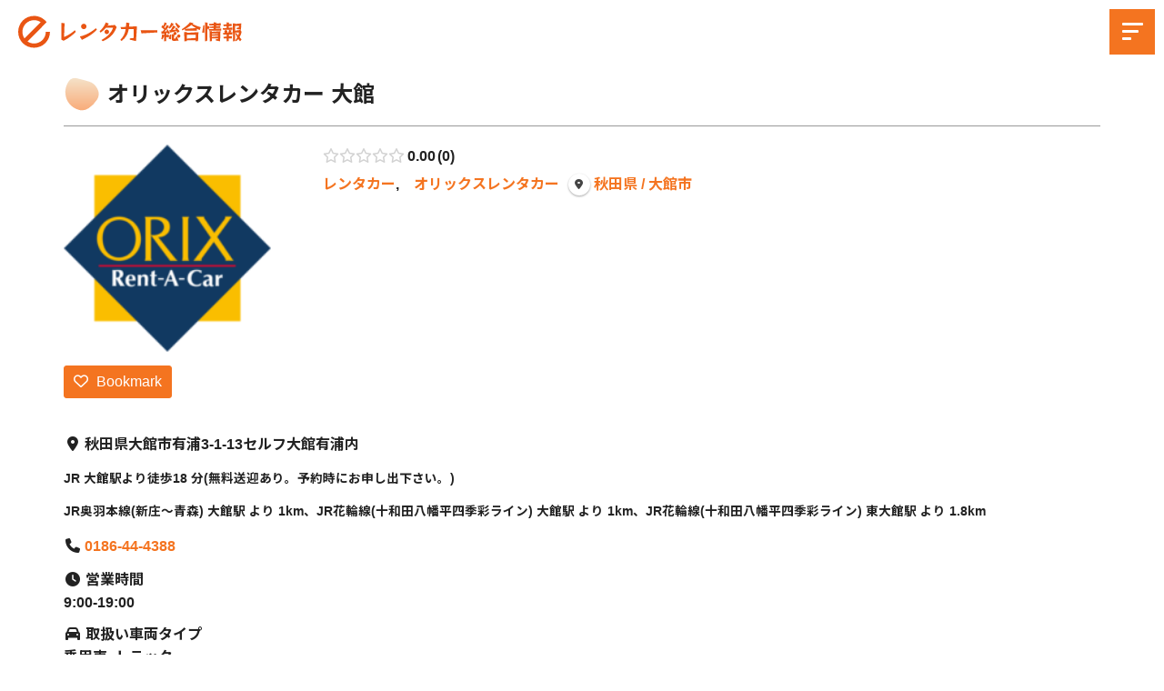

--- FILE ---
content_type: text/html; charset=UTF-8
request_url: https://0123.ne.jp/shops/orac-odate/
body_size: 13443
content:
<!doctype html>
<html lang="ja" prefix="og: http://ogp.me/ns# business: http://ogp.me/ns/business#">
<head>
<meta charset="UTF-8">
<meta name="viewport" content="width=device-width, initial-scale=1">
<meta name="format-detection" content="telephone=no" />
<title>オリックスレンタカー 大館の詳細情報| eレンタカー総合情報
</title>
<meta name="description" content="オリックスレンタカー 大館。レンタカーの格安予約。北海道から沖縄まで目的地の市区町村名や空港、駅名から国内レンタカー各社の店舗やキャンペーンを比較検索できます。トヨタレンタカー、オリックスレンタカー、日産レンタカー、スカイレンタカーなど人気レンタカー会社多数！">
<meta property="og:title" content="オリックスレンタカー 大館の詳細情報| eレンタカー総合情報">
<meta property="og:type" content="website">
<meta property="og:url" content="https://0123.ne.jp/shops/orac-odate/">
<meta property="og:image" content="https://0123.ne.jp/e-wp/wp-content/themes/erac0123/assets/img/ogp.jpg">
<meta property="og:site_name" content="レンタカー割引予約｜eレンタカー総合情報">
<meta property="og:description" content="オリックスレンタカー 大館。レンタカーの格安予約。北海道から沖縄まで目的地の市区町村名や空港、駅名から国内レンタカー各社の店舗やキャンペーンを比較検索できます。トヨタレンタカー、オリックスレンタカー、日産レンタカー、スカイレンタカーなど人気レンタカー会社多数！">
<link rel="shortcut icon" type="image/x-icon" href="https://0123.ne.jp/e-wp/wp-content/themes/erac0123/assets/img/favicon.png">
<link rel="apple-touch-icon" href="https://0123.ne.jp/e-wp/wp-content/themes/erac0123/assets/img/apple-touch-icon.png">
<link rel="icon" type="image/png" href="https://0123.ne.jp/e-wp/wp-content/themes/erac0123/assets/img/android-chrome-192×192.png">
<link rel="stylesheet" href="https://0123.ne.jp/e-wp/wp-content/themes/erac0123/assets/css/style.css?20260119_145018">
<meta name='robots' content='max-image-preview:large' />
<style id='wp-img-auto-sizes-contain-inline-css' type='text/css'>
img:is([sizes=auto i],[sizes^="auto," i]){contain-intrinsic-size:3000px 1500px}
/*# sourceURL=wp-img-auto-sizes-contain-inline-css */
</style>
<link rel='stylesheet' id='drts-fontawesome-css' href='https://0123.ne.jp/e-wp/wp-content/plugins/directories/assets/css/fontawesome.min.css?ver=1.3.105' type='text/css' media='all' />
<link rel='stylesheet' id='drts-system-fontawesome-css' href='https://0123.ne.jp/e-wp/wp-content/plugins/directories/assets/css/system-fontawesome.min.css?ver=1.3.105' type='text/css' media='all' />
<link rel='stylesheet' id='drts-fontawesome-brands-css' href='https://0123.ne.jp/e-wp/wp-content/plugins/directories/assets/css/fontawesome-brands.min.css?ver=1.3.105' type='text/css' media='all' />
<link rel='stylesheet' id='drts-bootstrap-css' href='https://0123.ne.jp/e-wp/wp-content/plugins/directories/assets/css/bootstrap-main.min.css?ver=1.3.105' type='text/css' media='all' />
<link rel='stylesheet' id='drts-css' href='https://0123.ne.jp/e-wp/wp-content/plugins/directories/assets/css/main.min.css?ver=1.3.105' type='text/css' media='all' />
<link rel='stylesheet' id='directories-frontend-css' href='https://0123.ne.jp/e-wp/wp-content/plugins/directories-frontend/assets/css/main.min.css?ver=1.3.105' type='text/css' media='all' />
<link rel='stylesheet' id='directories-pro-css' href='https://0123.ne.jp/e-wp/wp-content/plugins/directories-pro/assets/css/main.min.css?ver=1.3.105' type='text/css' media='all' />
<link rel='stylesheet' id='drts-custom-var-css' href='https://0123.ne.jp/e-wp/wp-content/uploads/drts/style.css?ver=1.3.105' type='text/css' media='all' />
<style id='classic-theme-styles-inline-css' type='text/css'>
/*! This file is auto-generated */
.wp-block-button__link{color:#fff;background-color:#32373c;border-radius:9999px;box-shadow:none;text-decoration:none;padding:calc(.667em + 2px) calc(1.333em + 2px);font-size:1.125em}.wp-block-file__button{background:#32373c;color:#fff;text-decoration:none}
/*# sourceURL=/wp-includes/css/classic-themes.min.css */
</style>
<script type="text/javascript" src="https://0123.ne.jp/e-wp/wp-includes/js/jquery/jquery.min.js?ver=3.7.1" id="jquery-core-js"></script>
<script type="text/javascript" src="https://0123.ne.jp/e-wp/wp-includes/js/jquery/jquery-migrate.min.js?ver=3.4.1" id="jquery-migrate-js"></script>
<script type="text/javascript" src="https://0123.ne.jp/e-wp/wp-content/plugins/directories/assets/vendor/js/popper.min.js?ver=1.3.105" id="drts-popper-js"></script>
<script type="application/ld+json">{"@context":"http:\/\/schema.org","@type":"BreadcrumbList","name":"\u30d1\u30f3\u304f\u305a\u30ea\u30b9\u30c8","itemListElement":[{"@type":"ListItem","position":1,"item":{"name":"HOME","@id":"https:\/\/0123.ne.jp\/"}},{"@type":"ListItem","position":2,"item":{"name":"\u56fd\u5185\u5e97\u8217\u4e00\u89a7 - \u5e97\u8217","@id":""}},{"@type":"ListItem","position":3,"item":{"name":"\u30aa\u30ea\u30c3\u30af\u30b9\u30ec\u30f3\u30bf\u30ab\u30fc \u5927\u9928","@id":"https:\/\/0123.ne.jp\/shops\/orac-odate\/"}}]}</script><script type="application/ld+json">{"@context":"http:\/\/schema.org","@type":"LocalBusiness","description":"","name":"\u30aa\u30ea\u30c3\u30af\u30b9\u30ec\u30f3\u30bf\u30ab\u30fc \u5927\u9928","telephone":"0186-44-4388","address":{"@type":"PostalAddress","addressCountry":"","addressRegion":"\u79cb\u7530\u770c","addressLocality":"\u5927\u9928\u5e02","postalCode":"","streetAddress":"\u5927\u9928\u5e02\u6709\u6d663-1-13"},"geo":{"@type":"GeoCoordinates","latitude":40.28109299999999848296283744275569915771484375,"longitude":140.563481999999993377059581689536571502685546875}}</script>
<meta property="og:site_name" content="eレンタカー総合情報" />
<meta property="og:type" content="business.business" />
<meta property="og:url" content="https://0123.ne.jp/shops/orac-odate/" />
<meta property="og:description" content="" />
<meta property="og:title" content="オリックスレンタカー 大館" />
<meta property="business:contact_data:street_address" content="大館市有浦3-1-13" />
<meta property="business:contact_data:locality" content="" />
<meta property="business:contact_data:region" content="秋田県" />
<meta property="business:contact_data:postal_code" content="" />
<meta property="business:contact_data:country_name" content="" /><script language=JavaScript>
<!--
function OpenNissanRentaCar(){
document.fm.action="https://nissan-rentacar.com/reserve/";
document.fm.target="nwNRT";
document.fm.method="POST";
nwNRT=window.open("","nwNRT","menubar=yes,resizable=yes,scrollbars=yes");
document.fm.submit();
}
//-->
</script>
<style id='global-styles-inline-css' type='text/css'>
:root{--wp--preset--aspect-ratio--square: 1;--wp--preset--aspect-ratio--4-3: 4/3;--wp--preset--aspect-ratio--3-4: 3/4;--wp--preset--aspect-ratio--3-2: 3/2;--wp--preset--aspect-ratio--2-3: 2/3;--wp--preset--aspect-ratio--16-9: 16/9;--wp--preset--aspect-ratio--9-16: 9/16;--wp--preset--color--black: #000000;--wp--preset--color--cyan-bluish-gray: #abb8c3;--wp--preset--color--white: #ffffff;--wp--preset--color--pale-pink: #f78da7;--wp--preset--color--vivid-red: #cf2e2e;--wp--preset--color--luminous-vivid-orange: #ff6900;--wp--preset--color--luminous-vivid-amber: #fcb900;--wp--preset--color--light-green-cyan: #7bdcb5;--wp--preset--color--vivid-green-cyan: #00d084;--wp--preset--color--pale-cyan-blue: #8ed1fc;--wp--preset--color--vivid-cyan-blue: #0693e3;--wp--preset--color--vivid-purple: #9b51e0;--wp--preset--gradient--vivid-cyan-blue-to-vivid-purple: linear-gradient(135deg,rgb(6,147,227) 0%,rgb(155,81,224) 100%);--wp--preset--gradient--light-green-cyan-to-vivid-green-cyan: linear-gradient(135deg,rgb(122,220,180) 0%,rgb(0,208,130) 100%);--wp--preset--gradient--luminous-vivid-amber-to-luminous-vivid-orange: linear-gradient(135deg,rgb(252,185,0) 0%,rgb(255,105,0) 100%);--wp--preset--gradient--luminous-vivid-orange-to-vivid-red: linear-gradient(135deg,rgb(255,105,0) 0%,rgb(207,46,46) 100%);--wp--preset--gradient--very-light-gray-to-cyan-bluish-gray: linear-gradient(135deg,rgb(238,238,238) 0%,rgb(169,184,195) 100%);--wp--preset--gradient--cool-to-warm-spectrum: linear-gradient(135deg,rgb(74,234,220) 0%,rgb(151,120,209) 20%,rgb(207,42,186) 40%,rgb(238,44,130) 60%,rgb(251,105,98) 80%,rgb(254,248,76) 100%);--wp--preset--gradient--blush-light-purple: linear-gradient(135deg,rgb(255,206,236) 0%,rgb(152,150,240) 100%);--wp--preset--gradient--blush-bordeaux: linear-gradient(135deg,rgb(254,205,165) 0%,rgb(254,45,45) 50%,rgb(107,0,62) 100%);--wp--preset--gradient--luminous-dusk: linear-gradient(135deg,rgb(255,203,112) 0%,rgb(199,81,192) 50%,rgb(65,88,208) 100%);--wp--preset--gradient--pale-ocean: linear-gradient(135deg,rgb(255,245,203) 0%,rgb(182,227,212) 50%,rgb(51,167,181) 100%);--wp--preset--gradient--electric-grass: linear-gradient(135deg,rgb(202,248,128) 0%,rgb(113,206,126) 100%);--wp--preset--gradient--midnight: linear-gradient(135deg,rgb(2,3,129) 0%,rgb(40,116,252) 100%);--wp--preset--font-size--small: 13px;--wp--preset--font-size--medium: 20px;--wp--preset--font-size--large: 36px;--wp--preset--font-size--x-large: 42px;--wp--preset--font-size--sm: 14px;--wp--preset--font-size--lg: 20px;--wp--preset--spacing--20: 0.44rem;--wp--preset--spacing--30: 0.67rem;--wp--preset--spacing--40: 1rem;--wp--preset--spacing--50: 1.5rem;--wp--preset--spacing--60: 2.25rem;--wp--preset--spacing--70: 3.38rem;--wp--preset--spacing--80: 5.06rem;--wp--preset--shadow--natural: 6px 6px 9px rgba(0, 0, 0, 0.2);--wp--preset--shadow--deep: 12px 12px 50px rgba(0, 0, 0, 0.4);--wp--preset--shadow--sharp: 6px 6px 0px rgba(0, 0, 0, 0.2);--wp--preset--shadow--outlined: 6px 6px 0px -3px rgb(255, 255, 255), 6px 6px rgb(0, 0, 0);--wp--preset--shadow--crisp: 6px 6px 0px rgb(0, 0, 0);}:where(.is-layout-flex){gap: 0.5em;}:where(.is-layout-grid){gap: 0.5em;}body .is-layout-flex{display: flex;}.is-layout-flex{flex-wrap: wrap;align-items: center;}.is-layout-flex > :is(*, div){margin: 0;}body .is-layout-grid{display: grid;}.is-layout-grid > :is(*, div){margin: 0;}:where(.wp-block-columns.is-layout-flex){gap: 2em;}:where(.wp-block-columns.is-layout-grid){gap: 2em;}:where(.wp-block-post-template.is-layout-flex){gap: 1.25em;}:where(.wp-block-post-template.is-layout-grid){gap: 1.25em;}.has-black-color{color: var(--wp--preset--color--black) !important;}.has-cyan-bluish-gray-color{color: var(--wp--preset--color--cyan-bluish-gray) !important;}.has-white-color{color: var(--wp--preset--color--white) !important;}.has-pale-pink-color{color: var(--wp--preset--color--pale-pink) !important;}.has-vivid-red-color{color: var(--wp--preset--color--vivid-red) !important;}.has-luminous-vivid-orange-color{color: var(--wp--preset--color--luminous-vivid-orange) !important;}.has-luminous-vivid-amber-color{color: var(--wp--preset--color--luminous-vivid-amber) !important;}.has-light-green-cyan-color{color: var(--wp--preset--color--light-green-cyan) !important;}.has-vivid-green-cyan-color{color: var(--wp--preset--color--vivid-green-cyan) !important;}.has-pale-cyan-blue-color{color: var(--wp--preset--color--pale-cyan-blue) !important;}.has-vivid-cyan-blue-color{color: var(--wp--preset--color--vivid-cyan-blue) !important;}.has-vivid-purple-color{color: var(--wp--preset--color--vivid-purple) !important;}.has-black-background-color{background-color: var(--wp--preset--color--black) !important;}.has-cyan-bluish-gray-background-color{background-color: var(--wp--preset--color--cyan-bluish-gray) !important;}.has-white-background-color{background-color: var(--wp--preset--color--white) !important;}.has-pale-pink-background-color{background-color: var(--wp--preset--color--pale-pink) !important;}.has-vivid-red-background-color{background-color: var(--wp--preset--color--vivid-red) !important;}.has-luminous-vivid-orange-background-color{background-color: var(--wp--preset--color--luminous-vivid-orange) !important;}.has-luminous-vivid-amber-background-color{background-color: var(--wp--preset--color--luminous-vivid-amber) !important;}.has-light-green-cyan-background-color{background-color: var(--wp--preset--color--light-green-cyan) !important;}.has-vivid-green-cyan-background-color{background-color: var(--wp--preset--color--vivid-green-cyan) !important;}.has-pale-cyan-blue-background-color{background-color: var(--wp--preset--color--pale-cyan-blue) !important;}.has-vivid-cyan-blue-background-color{background-color: var(--wp--preset--color--vivid-cyan-blue) !important;}.has-vivid-purple-background-color{background-color: var(--wp--preset--color--vivid-purple) !important;}.has-black-border-color{border-color: var(--wp--preset--color--black) !important;}.has-cyan-bluish-gray-border-color{border-color: var(--wp--preset--color--cyan-bluish-gray) !important;}.has-white-border-color{border-color: var(--wp--preset--color--white) !important;}.has-pale-pink-border-color{border-color: var(--wp--preset--color--pale-pink) !important;}.has-vivid-red-border-color{border-color: var(--wp--preset--color--vivid-red) !important;}.has-luminous-vivid-orange-border-color{border-color: var(--wp--preset--color--luminous-vivid-orange) !important;}.has-luminous-vivid-amber-border-color{border-color: var(--wp--preset--color--luminous-vivid-amber) !important;}.has-light-green-cyan-border-color{border-color: var(--wp--preset--color--light-green-cyan) !important;}.has-vivid-green-cyan-border-color{border-color: var(--wp--preset--color--vivid-green-cyan) !important;}.has-pale-cyan-blue-border-color{border-color: var(--wp--preset--color--pale-cyan-blue) !important;}.has-vivid-cyan-blue-border-color{border-color: var(--wp--preset--color--vivid-cyan-blue) !important;}.has-vivid-purple-border-color{border-color: var(--wp--preset--color--vivid-purple) !important;}.has-vivid-cyan-blue-to-vivid-purple-gradient-background{background: var(--wp--preset--gradient--vivid-cyan-blue-to-vivid-purple) !important;}.has-light-green-cyan-to-vivid-green-cyan-gradient-background{background: var(--wp--preset--gradient--light-green-cyan-to-vivid-green-cyan) !important;}.has-luminous-vivid-amber-to-luminous-vivid-orange-gradient-background{background: var(--wp--preset--gradient--luminous-vivid-amber-to-luminous-vivid-orange) !important;}.has-luminous-vivid-orange-to-vivid-red-gradient-background{background: var(--wp--preset--gradient--luminous-vivid-orange-to-vivid-red) !important;}.has-very-light-gray-to-cyan-bluish-gray-gradient-background{background: var(--wp--preset--gradient--very-light-gray-to-cyan-bluish-gray) !important;}.has-cool-to-warm-spectrum-gradient-background{background: var(--wp--preset--gradient--cool-to-warm-spectrum) !important;}.has-blush-light-purple-gradient-background{background: var(--wp--preset--gradient--blush-light-purple) !important;}.has-blush-bordeaux-gradient-background{background: var(--wp--preset--gradient--blush-bordeaux) !important;}.has-luminous-dusk-gradient-background{background: var(--wp--preset--gradient--luminous-dusk) !important;}.has-pale-ocean-gradient-background{background: var(--wp--preset--gradient--pale-ocean) !important;}.has-electric-grass-gradient-background{background: var(--wp--preset--gradient--electric-grass) !important;}.has-midnight-gradient-background{background: var(--wp--preset--gradient--midnight) !important;}.has-small-font-size{font-size: var(--wp--preset--font-size--small) !important;}.has-medium-font-size{font-size: var(--wp--preset--font-size--medium) !important;}.has-large-font-size{font-size: var(--wp--preset--font-size--large) !important;}.has-x-large-font-size{font-size: var(--wp--preset--font-size--x-large) !important;}
/*# sourceURL=global-styles-inline-css */
</style>
</head>
<!-- Google tag (gtag.js) -->
<script async src="https://www.googletagmanager.com/gtag/js?id=G-MX2LVH8VJV"></script>
<script>
  window.dataLayer = window.dataLayer || [];
  function gtag(){dataLayer.push(arguments);}
  gtag('js', new Date());

  gtag('config', 'G-MX2LVH8VJV');
</script>
<body class="wp-singular shops_dir_ltg-template-default single single-shops_dir_ltg postid-465 wp-theme-erac0123 drts-entity drts-entity-post drts-view-viewentity page-template">
<form name=fm method=post style="margin:0; padding:0;">
<input type=hidden value=500 name=aid>
<input type=hidden value=ERENT name=_SITE_ID></form>
<header id="header">
  <h1 class="header-logo"> <a href="/">
      <img src="https://0123.ne.jp/e-wp/wp-content/themes/erac0123/assets/img/logo.svg" alt="レンタカー割引予約 | eレンタカー総合情報" class="logo-mark">
    </a> </h1>
  <div class="openbtn ">
    <span></span><span></span><span></span>
  </div>
  <nav id="g-nav" class="g-nav-cl">
    <div id="g-nav-list">
      <div class="g-nav-list-inner">
				<div class="search-form">
				<div id="drts-platform-render-696e44aa14afd-2" class="drts drts-main">
<form id="drts-form-5ee0c64e8118b8a20e8c4fddf8a0adb8" method="post" action="https://0123.ne.jp/directory-shops/search/" class="drts-form drts-search-search drts-search-form drts-search-form-responsive" style="" data-allow-enter-submit="true" novalidate="novalidate" data-form-name="search_search">
<div class="drts-row drts-gutter-none">
<div class="drts-search-form-field drts-search-form-field-keyword drts-col-md">
<div class="drts-form-wrap" style="" id="drts-form-5ee0c64e8118b8a20e8c4fddf8a0adb8-search-keyword" data-suggest-post="false" data-suggest-post-url="https://0123.ne.jp/_drts/entity/directory__listing/query/shops_dir_ltg/?_type_=json&amp;no_url=1&amp;num=5&amp;query=QUERY&amp;v=1.3.105-2026-04-1" data-suggest-post-icon="fas fa-file-alt" data-suggest-min-length="1" data-suggest-post-prefetch-url="https://0123.ne.jp/_drts/entity/directory__listing/query/shops_dir_ltg/?_type_=json&amp;no_url=1&amp;num=100&amp;v=1.3.105-2026-04-1" data-suggest-taxonomy-directory_tag-url="https://0123.ne.jp/_drts/entity/directory_tag/taxonomy_terms/shops_dir_tag/?_type_=json&amp;all_count_only=1&amp;hide_empty=1&amp;no_depth=1&amp;no_url=0&amp;v=1.3.105-2026-04-1" data-suggest-taxonomy-top-directory_tag-url="https://0123.ne.jp/_drts/entity/directory_tag/taxonomy_terms/shops_dir_tag/?_type_=json&amp;all_count_only=1&amp;depth=1&amp;hide_empty=1&amp;no_depth=1&amp;no_url=0&amp;v=1.3.105-2026-04-1" data-suggest-taxonomy-directory_tag-header="Station" data-suggest-taxonomy-directory_tag-icon="fas fa-tag" data-suggest-taxonomy-directory_tag-num="3" data-suggest-taxonomy-directory_tag-parents="false" data-suggest-taxonomy-directory_custom_tax_airport-url="https://0123.ne.jp/_drts/entity/directory_custom_tax_airport/taxonomy_terms/shops_dct_airport/?_type_=json&amp;all_count_only=1&amp;hide_empty=1&amp;no_depth=1&amp;no_url=0&amp;v=1.3.105-2026-04-1" data-suggest-taxonomy-top-directory_custom_tax_airport-url="https://0123.ne.jp/_drts/entity/directory_custom_tax_airport/taxonomy_terms/shops_dct_airport/?_type_=json&amp;all_count_only=1&amp;depth=1&amp;hide_empty=1&amp;no_depth=1&amp;no_url=0&amp;v=1.3.105-2026-04-1" data-suggest-taxonomy-directory_custom_tax_airport-header="airport" data-suggest-taxonomy-directory_custom_tax_airport-icon="fas fa-plane-departure" data-suggest-taxonomy-directory_custom_tax_airport-num="3" data-suggest-taxonomy-directory_custom_tax_airport-parents="false" data-suggest-taxonomy-location_location-url="https://0123.ne.jp/_drts/entity/location_location/taxonomy_terms/shops_loc_loc/?_type_=json&amp;all_count_only=1&amp;depth=1&amp;hide_empty=1&amp;no_depth=1&amp;no_url=0&amp;v=1.3.105-2026-04-1" data-suggest-taxonomy-top-location_location-url="https://0123.ne.jp/_drts/entity/location_location/taxonomy_terms/shops_loc_loc/?_type_=json&amp;all_count_only=1&amp;depth=1&amp;hide_empty=1&amp;no_depth=1&amp;no_url=0&amp;v=1.3.105-2026-04-1" data-suggest-taxonomy-location_location-header="Location" data-suggest-taxonomy-location_location-icon="fas fa-map-marker-alt" data-suggest-taxonomy-location_location-num="3" data-suggest-taxonomy-location_location-parents="true" data-suggest-taxonomy="directory_tag,directory_custom_tax_airport,location_location">
<div class="drts-form-field drts-form-type-textfield" style="" data-form-field-name="search_keyword[text]" data-clear-placeholder="1">
    
    <div class="drts-form-field-main">
        
        <label for="drts-form-5ee0c64e8118b8a20e8c4fddf8a0adb8-search-keyword-text" class="fas fa-search"></label>
<input name="search_keyword[text]" type="text" value="" class="drts-bs-form-control drts-search-keyword-text drts-form-type-textfield-with-clear" autocomplete="off" id="drts-form-5ee0c64e8118b8a20e8c4fddf8a0adb8-search-keyword-text" maxlength="255" placeholder="市区町村名や空港、駅名など" />
<i class="drts-clear fas fa-times-circle"></i>
        <div class="drts-bs-form-text drts-form-error drts-bs-text-danger"></div>
        
    </div>
</div>
</div>
</div>
<div class="drts-search-form-field drts-col-md-2"><div class="drts-bs-btn-group drts-search-form-buttons">
<button type="submit" name="_drts_form_submit" value="submit" class="drts-search-form-submit drts-bs-btn drts-bs-btn-primary"><i class="fas fa-search"></i> 検索</button>
</div></div></div>
<input type="hidden" name="search_keyword[id]" value="" class="drts-search-keyword-id drts-form-field drts-form-type-hidden">
<input type="hidden" name="search_keyword[taxonomy]" value="" class="drts-search-keyword-taxonomy drts-form-field drts-form-type-hidden">
</form>
<script type="text/javascript">document.addEventListener("DOMContentLoaded", function() { var $ = jQuery; DRTS.Search.keyword("#drts-form-5ee0c64e8118b8a20e8c4fddf8a0adb8-search-keyword");
DRTS.Form.form("#drts-form-5ee0c64e8118b8a20e8c4fddf8a0adb8"); });</script>
<script type="text/javascript">document.addEventListener("DOMContentLoaded", function(event) { var $ = jQuery;
DRTS.init($("#drts-platform-render-696e44aa14afd-2"));
});</script></div>					</div>
        <ul class="gnavi nav01d">
          <li class="has-child"><a href="#">国内レンタカー店舗検索</a>
            <ul>
              <li><a href="/directory-shops/airport/">主要空港のレンタカー店舗</a></li>
              <li><a href="/directory-shops/station/">主要駅駅のレンタカー店舗</a></li>
            </ul>
          </li>
					<li><a href="/bussiness/">ビジネスレンタカーを比較</a></li>
          <li><a href="/world/">海外レンタカー店舗検索</a></li>
					<li> <a href="/bookmarks/">お気に入りリスト</a> </li>
          <li> <a href="/contact/">お問い合わせ</a> </li>
        </ul>
      </div>
    </div>
  </nav>
  <div class="circle-bg">
  </div>
</header>
	
	<main id="primary" class="site-main">

		<article id="post-465" class="post-465 shops_dir_ltg type-shops_dir_ltg status-publish hentry shops_dir_cat-orac shops_dir_cat-rent-a-car shops_loc_loc-oodatesi">
	<header class="entry-header">
		<div class="ttl-section">
		<h1>オリックスレンタカー 大館</h1>			</div>
	</header><!-- .entry-header -->
	<div class="entry-content">
		<div id="drts-content" class="drts drts-main">
    <div id="drts-body">
<div id="drts-content-post-465" data-entity-id="465" class="drts-entity drts-entity-post drts-display drts-display--detailed drts-display-default-detailed" data-type="post" data-content-type="directory__listing" data-content-name="shops_dir_ltg" data-display-type="entity" data-display-name="detailed"><div data-name="columns" class="drts-display-element drts-display-element-columns-2  drts-display-element-no-header" style=""><div class="drts-row drts-gutter-none">
<div data-name="column" class="drts-display-element drts-display-element-column-6   drts-col-3 drts-grow drts-col-lg-2 drts-lg-grow drts-display-element-no-header" style=""><div data-name="entity_tax_field_field_shop_logo__directory_category" class="drts-display-element drts-display-element-entity_tax_field_field_shop_logo__directory_category-1 drts-field-type-wp-image drts-field-name-field-shop-logo " style=""><img src="https://0123.ne.jp/e-wp/wp-content/uploads/2023/02/logo_orix-180x180.png" title="logo_orix" alt="オリックスレンタカー" style="width:80%;height:auto" />&nbsp;</div></div>
<div data-name="column" class="drts-display-element drts-display-element-column-7   drts-col-9 drts-grow drts-col-lg-10 drts-lg-grow drts-display-element-no-header" style=""><div data-name="group" class="drts-display-element drts-display-element-group-3 directory-listing-info drts-bs-mb-3  drts-display-element-no-header" style=""><div data-name="entity_field_voting_rating" class="drts-display-element drts-display-element-entity_field_voting_rating-1 drts-display-element-inlineable directory-listing-rating drts-bs-mb-2 " style=""><span class="drts-voting-rating-select" id="drts-voting-field-rating-1" data-vote-url="https://0123.ne.jp/shops/orac-odate/?_t_=9895e569cf&_type_=json&drts_action=vote%2Frating" data-vote-rating="0"><select style="display:none;"><option value=""></option>
<option value="1">1</option>
<option value="2">2</option>
<option value="3">3</option>
<option value="4">4</option>
<option value="5">5</option></select></span><span class="drts-voting-rating-average drts-bs-ml-1">0.00</span><span class="drts-voting-rating-count drts-bs-ml-1">0</span>
</div>
<div data-name="group" class="drts-display-element drts-display-element-group-4 directory-listing-terms drts-bs-mb-2 drts-display-group-inline drts-display-element-no-header" style=""><div data-name="entity_field_directory_category" class="drts-display-element drts-display-element-entity_field_directory_category-1 drts-display-element-inlineable  " style=""><a href="https://0123.ne.jp/brand/rent-a-car/" title="レンタカー" class=" drts-entity-permalink drts-entity-2" data-type="term" data-content-type="directory_category" data-content-name="shops_dir_cat">レンタカー</a>,　<a href="https://0123.ne.jp/brand/orac/" title="オリックスレンタカー" class=" drts-entity-permalink drts-entity-10" data-type="term" data-content-type="directory_category" data-content-name="shops_dir_cat">オリックスレンタカー</a></div><div class="drts-display-group-element-separator">  </div><div data-name="entity_field_location_location" class="drts-display-element drts-display-element-entity_field_location_location-1 drts-display-element-inlineable  " style=""><a href="https://0123.ne.jp/location/oodatesi/" title="大館市" class=" drts-entity-permalink drts-entity-1411" data-type="term" data-content-type="location_location" data-content-name="shops_loc_loc"><i style="" class="drts-icon drts-icon-sm fas fa-map-marker-alt"></i><span>秋田県 / 大館市</span></a></div></div></div></div>
</div></div>
<div data-name="button" class="drts-display-element drts-display-element-button-2 drts-display-element-inlineable directory-listing-buttons drts-bs-mt-4" style=""><div class="drts-bs-btn-group "><button class="drts-bs-btn drts-bs-btn-lg drts-bs-btn-primary drts-voting-button" rel="nofollow sabaitooltip" data-label="Bookmark" data-label-active="Unbookmark" data-voting-type="bookmark" data-voting-icon-active="fas fa-heart" data-voting-icon="far fa-heart" data-voting-guest="1" data-entity-id="465" data-entity-type="post" data-button-name="voting_bookmark"><i class="far fa-heart"></i> <span class="drts-voting-vote-label">Bookmark</span></button></div></div>
<div data-name="columns" class="drts-display-element drts-display-element-columns-1 directory-listing-contact-info-container drts-bs-mt-5 drts-display-element-no-header" style=""><div class="drts-row drts-gutter-md">
<div data-name="column" class="drts-display-element drts-display-element-column-1   drts-col-12 drts-col-xl-5 drts-display-element-no-header" style=""><div data-name="entity_fieldlist" class="drts-display-element drts-display-element-entity_fieldlist-1 directory-listing-contact-info drts-display-element-no-header" style=""><div class="drts-bs-list-group drts-bs-list-group-flush drts-entity-fieldlist drts-entity-fieldlist-no-border"><div class="drts-bs-list-group-item drts-bs-px-0 drts-bs-border-0">
<div class="drts-entity-field">
<div class="drts-entity-field-label drts-entity-field-label-type-icon"><i class="fa-fw fas fa-map-marker-alt "></i></div>
<div class="drts-entity-field-value"><div data-name="entity_field_location_address" class="drts-display-element drts-display-element-entity_field_location_address-1 drts-display-element-inlineable  " style=""><span class="drts-location-address drts-map-marker-trigger drts-map-marker-trigger-0" data-key="0">秋田県大館市有浦3-1-13セルフ大館有浦内</span></div></div>
</div></div>
<div class="drts-bs-list-group-item drts-bs-px-0 drts-bs-border-0">
<div class="drts-entity-field">
<div class="drts-entity-field-label drts-entity-field-label-type-none"></div>
<div class="drts-entity-field-value"><div data-name="entity_field_field_shop_access" class="drts-display-element drts-display-element-entity_field_field_shop_access-1 text-small " style=""><p>JR 大館駅より徒歩18 分(無料送迎あり。予約時にお申し出下さい。)</p>
</div></div>
</div></div>
<div class="drts-bs-list-group-item drts-bs-px-0 drts-bs-border-0">
<div class="drts-entity-field">
<div class="drts-entity-field-label drts-entity-field-label-type-none"></div>
<div class="drts-entity-field-value"><div data-name="entity_field_field_shop_access_station" class="drts-display-element drts-display-element-entity_field_field_shop_access_station-1 text-small " style=""><p>JR奥羽本線(新庄～青森) 大館駅 より 1km、JR花輪線(十和田八幡平四季彩ライン) 大館駅 より 1km、JR花輪線(十和田八幡平四季彩ライン) 東大館駅 より 1.8km</p>
</div></div>
</div></div>
<div class="drts-bs-list-group-item drts-bs-px-0 drts-bs-border-0">
<div class="drts-entity-field">
<div class="drts-entity-field-label drts-entity-field-label-type-icon"><i class="fa-fw fas fa-phone "></i></div>
<div class="drts-entity-field-value"><div data-name="entity_field_field_phone" class="drts-display-element drts-display-element-entity_field_field_phone-1 drts-display-element-inlineable " style=""><a data-phone-number="018&#54;44&#52;3&#56;8" href="tel:018&#54;44&#52;3&#56;8">0186-44-4388</a></div></div>
</div></div></div></div>
<div data-name="group" class="drts-display-element drts-display-element-group-5   drts-display-element-no-header" style=""><div data-name="entity_field_field_business_hours" class="drts-display-element drts-display-element-entity_field_field_business_hours-1  drts-bs-mt-2 " style=""><div class="drts-entity-field-label drts-entity-field-label-type-form_icon"><i class="fa-fw fas fa-clock "></i> 営業時間</div><div class="drts-entity-field-value"><p>9:00-19:00</p>
</div></div>
<div data-name="entity_field_field_vehicle_type" class="drts-display-element drts-display-element-entity_field_field_vehicle_type-1 drts-display-element-inlineable  drts-bs-mt-3 " style=""><div class="drts-entity-field-label drts-entity-field-label-type-form_icon"><i class="fa-fw fas fa-car "></i> 取扱い車両タイプ</div><div class="drts-entity-field-value">乗用車, トラック</div></div></div>
<div data-name="entity_tax_field_field_common_link_url__directory_category" class="drts-display-element drts-display-element-entity_tax_field_field_common_link_url__directory_category-2 drts-display-element-inlineable drts-field-type-url drts-field-name-field-common-link-url btn drts-bs-mt-5 drts-bs-mb-5" style=""><a target="_blank" rel="nofollow external noopener noreferrer" href="https://car.orix.co.jp/af/?id=erentacar">お得な予約はこちら！</a> </div>
<div data-name="entity_tax_field_field_common_link_site__directory_category" class="drts-display-element drts-display-element-entity_tax_field_field_common_link_site__directory_category-1 drts-display-element-inlineable drts-field-type-string drts-field-name-field-common-link-site btn" style=""> </div></div>
<div data-name="column" class="drts-display-element drts-display-element-column-5   drts-col-12 drts-grow drts-col-xl-7 drts-xl-grow drts-display-element-no-header" style=""><div data-name="entity_field_location_address" class="drts-display-element drts-display-element-entity_field_location_address-2  drts-bs-mt-4 " style=""><div id="drts-map-map-0" style="position:relative;">
    <div class="drts-map-container">
        <div class="drts-map-map" style="height:500px;"></div>
    </div>
    <form class="drts-map-directions drts-bs-px-2 drts-bs-pt-2">
        <div class=" drts-row">
            <div class=" drts-col-md-8 drts-bs-mt-0 drts-bs-mb-2 drts-bs-align-middle">
                <input type="text" class="drts-bs-form-control drts-map-directions-input" value="" placeholder="Enter a location" />
            </div>
            <input type="hidden" value="465-0" class="drts-map-directions-destination" />
            <div class=" drts-col-md-4 drts-bs-mt-0 drts-bs-mb-2">
                <div class="drts-bs-btn-group drts-bs-btn-block drts-bs-align-middle">
                    <button class="drts-bs-btn drts-bs-btn-block drts-bs-btn-primary drts-directory-btn-directions drts-map-directions-trigger">Get Directions</button>
                    <button class="drts-bs-btn drts-bs-btn-primary drts-bs-dropdown-toggle drts-bs-dropdown-toggle-split" data-toggle="drts-bs-dropdown" aria-expanded="false"></button>
                    <div class="drts-bs-dropdown-menu drts-bs-dropdown-menu-right">
                        <a class="drts-bs-dropdown-item drts-map-directions-trigger" data-travel-mode="driving">By car</a>
                        <a class="drts-bs-dropdown-item drts-map-directions-trigger" data-travel-mode="transit">By public transit</a>
                        <a class="drts-bs-dropdown-item drts-map-directions-trigger" data-travel-mode="walking">Walking</a>
                        <a class="drts-bs-dropdown-item drts-map-directions-trigger" data-travel-mode="bicycling">Bicycling</a>
                    </div>
                </div>
            </div>
        </div>
    </form>
</div>
<script type="text/javascript">
document.addEventListener("DOMContentLoaded", function() { var $ = jQuery;
    var renderMap = function (container) {
        var map = DRTS.Map.api.getMap(container, {"marker_clusters":false,"infobox":true,"center_default":false,"fit_bounds":true,"text_control_fullscreen":"Full screen","text_control_exit_fullscreen":"Exit full screen","text_control_search_this_area":"Search this area","text_control_search_my_location":"Search my location","height":500,"view_marker_icon":"default","default_zoom":16,"directions":1,"type":"roadmap","style":"","distance_unit":"km","default_location":{"lat":"","lng":""},"marker_color":"#0055AA","marker_size":38,"marker_icon":"fas fa-car-side","marker_icon_color":"","marker_cluster_color":"","tile_url":"","add_attribution":1,"attribution":"","scrollwheel":false,"marker_custom":false,"gesture":false,"use_custom_tile_url":false,"require_consent":false,"fit_bounds_padding":0})
            .setMarkers([{"index":0,"entity_id":465,"content":"\u003Ca href=\u0022https:\/\/0123.ne.jp\/shops\/orac-odate\/\u0022 class=\u0022drts-bs-text-white drts-entity-permalink drts-entity-465\u0022 title=\u0022\u30aa\u30ea\u30c3\u30af\u30b9\u30ec\u30f3\u30bf\u30ab\u30fc \u5927\u9928\u0022 data-type=\u0022post\u0022 data-content-type=\u0022directory__listing\u0022 data-content-name=\u0022shops_dir_ltg\u0022\u003E\u30aa\u30ea\u30c3\u30af\u30b9\u30ec\u30f3\u30bf\u30ab\u30fc \u5927\u9928\u003C\/a\u003E","lat":40.28109299999999848296283744275569915771484375,"lng":140.563481999999993377059581689536571502685546875,"icon":null}])
            .draw({"street_view":false});
        DRTS.Map.enableDirections(map);
    };
    var $map = $("#drts-map-map-0");
    if ($map.is(":visible")) {
        renderMap($map);
    } else {
        var pane = $map.closest(".drts-bs-tab-pane, .drts-bs-collapse");
        if (pane.length) {
            var paneId = pane.data("original-id") || pane.attr("id");
            $("#" + (pane.hasClass("drts-bs-tab-pane") ? paneId + "-trigger" : paneId)).on("shown.bs.tab shown.bs.collapse", function(e, data){
                if (!pane.data("map-rendered")) {
                    pane.data("map-rendered", true);
                    renderMap($map);
                }
            });
        }
    }
    $(DRTS).on("loaded.sabai", function (e, data) {
        if (data.target.find("#drts-map-map-0").length) {
            renderMap();
        }
    });
});
</script></div>
<div data-name="text" class="drts-display-element drts-display-element-text-2  drts-bs-mt-5 drts-display-element-no-header" style=""><p>※地図は目安です。正確でない場合がございます。予めご了承下さい。<br />
※店舗の移転、閉鎖などで情報が更新されていない場合があります。<br />
※営業時間は季節により異なる場合がございます。</p>
</div></div>
</div></div>
<div data-name="text" class="drts-display-element drts-display-element-text-1 " style=""><div class="drts-display-element-header"><span>関連する店舗</span></div><div id="drts-platform-render-696e44aa0f1a8-1" class="drts drts-main drts-view-shortcode"><div class="drts-view-entities-container drts-view-entities-container-list" data-view-bundle-name="shops_dir_ltg" data-view-name="related_listings" data-view-url="https://0123.ne.jp/directory-shops/?settings_cache_id=cfb5f580cd6ab8c8e828c75f833bf389&amp;sort=location_address">
    <div class="drts-view-entities-header drts-bs-mb-4"><div class="drts-bs-navbar drts-bs-navbar-expand-sm drts-bs-justify-content-between drts-bs-mb-2 drts-view-nav  drts-bs-p-0">
    <div class="drts-bs-navbar-nav drts-bs-d-none drts-bs-d-sm-block"></div>
<div class="drts-bs-navbar-nav"><div class="drts-bs-btn-group drts-bs-nav-item drts-bs-mr-2 drts-bs-mb-2 drts-bs-mb-sm-0 drts-view-nav-item drts-view-nav-item-name-layout_switch drts-view-entities-layout-switch drts-form-switch drts-bs-d-none drts-bs-d-sm-block">
    <button type="button" class="drts-bs-btn drts-bs-btn-outline-secondary" data-layout="row"><i class="fas fa-list"></i></button><button type="button" class="drts-bs-btn drts-bs-btn-outline-secondary drts-bs-active" data-layout="grid"><i class="fas fa-th-large"></i></button>
</div>
<div class="drts-bs-btn-group  drts-bs-nav-item drts-bs-mr-2 drts-bs-mb-2 drts-bs-mb-sm-0 drts-view-nav-item drts-view-nav-item-name-sort"><button data-value="location_address" class="drts-bs-btn drts-bs-dropdown-toggle drts-bs-btn-outline-secondary drts-view-entities-sort drts-view-entities-sort-selected" rel="nofollow" data-ajax-url="https://0123.ne.jp/directory-shops/?_page=1&amp;settings_cache_id=cfb5f580cd6ab8c8e828c75f833bf389&amp;sort=location_address" data-toggle="drts-bs-dropdown">Sort by: Distance</button><div class="drts-bs-dropdown-menu"><button data-value="post_title" class="drts-bs-dropdown-item drts-view-entities-sort" rel="nofollow" onclick="DRTS.ajax({target:'.drts-view-entities-container',cache:true,trigger:jQuery(this), container:'#drts-platform-render-696e44aa0f1a8-1'}); event.preventDefault();" data-ajax-url="https://0123.ne.jp/directory-shops/?_page=1&amp;settings_cache_id=cfb5f580cd6ab8c8e828c75f833bf389&amp;sort=post_title">Title</button></div></div></div>
</div><script type="text/javascript">document.addEventListener("DOMContentLoaded", function(event) { var $ = jQuery;$(".drts-view-entities-layout-switch", "#drts-platform-render-696e44aa0f1a8-1").off("click").on("click", ".drts-bs-btn", function(e){
    var $this = $(this), container, layout = $this.data("layout");
    e.preventDefault();
    $this.parent().find(".drts-bs-btn").each(function(){
        var $btn = $(this);
        $btn.toggleClass("drts-bs-active", $btn.data("layout") === layout);
    });
    container = $this.closest("#drts-platform-render-696e44aa0f1a8-1").find(".drts-view-entities-container");
    if (container.length) {
        container.find(".drts-view-entities-list-row, .drts-view-entities-list-grid")
            .toggleClass("drts-view-entities-list-row", layout === "row")
            .toggleClass("drts-view-entities-list-grid", layout === "grid")
            .find("> .drts-row").toggleClass("drts-y-gutter", layout === "grid");
    }
    var cookie_name = "drts-entity-view-list-layout-" + DRTS.cookieHash;
    if (cookie_name) $.cookie(cookie_name, layout, {path: DRTS.path, domain: DRTS.domain});
});});</script></div>


<div class="drts-view-entities drts-view-post-entities drts-view-entities-list">
    <div class="drts-view-entities-list-grid">
    <div class="drts-row drts-gutter-sm drts-y-gutter">
        <div class="drts-col-12 drts-col-md-6 drts-col-lg-4 drts-col-xl-3 drts-view-entity-container">
            <div id="drts-platform-render-696e44aa0f1a8-1-post-68" data-entity-id="68" class="drts-entity drts-entity-post drts-display drts-display--summary drts-display-default-summary" data-type="post" data-content-type="directory__listing" data-content-name="shops_dir_ltg" data-display-type="entity" data-display-name="summary"><div data-name="columns" class="drts-display-element drts-display-element-columns-1 shop-list-item drts-display-element-no-header" style=""><div class="drts-row drts-gutter-none">
<div data-name="column" class="drts-display-element drts-display-element-column-3   drts-col-3 drts-display-element-no-header" style=""><div data-name="entity_tax_field_field_shop_logo__directory_category" class="drts-display-element drts-display-element-entity_tax_field_field_shop_logo__directory_category-1 drts-field-type-wp-image drts-field-name-field-shop-logo logo-brand" style=""><img src="https://0123.ne.jp/e-wp/wp-content/uploads/2023/04/logo_skypark.png" title="logo_skypark" alt="" style="width:100%;height:auto" /> </div></div>
<div data-name="column" class="drts-display-element drts-display-element-column-2 directory-listing-main drts-bs-pt-3 drts-bs-pr-3 drts-bs-pb-3 drts-bs-pl-3  drts-col-9 drts-display-element-no-header" style=""><div data-name="entity_field_post_title" class="drts-display-element drts-display-element-entity_field_post_title-1 drts-display-element-inlineable directory-listing-title " style=""><a href="https://0123.ne.jp/shops/skypark-matysuyama/" title="スカイパークレンタカー 松山空港" class=" drts-entity-permalink drts-entity-68" data-type="post" data-content-type="directory__listing" data-content-name="shops_dir_ltg">スカイパークレンタカー 松山空港</a></div>
<div data-name="group" class="drts-display-element drts-display-element-group-1 directory-listing-info drts-bs-mt-2 drts-display-group-inline drts-display-element-no-header" style="font-size:0.9rem;"><div data-name="entity_field_directory_category" class="drts-display-element drts-display-element-entity_field_directory_category-1 drts-display-element-inlineable btn-cat " style=""><a href="https://0123.ne.jp/brand/rent-a-car/" title="レンタカー" class=" drts-entity-permalink drts-entity-2" data-type="term" data-content-type="directory_category" data-content-name="shops_dir_cat">レンタカー</a></div></div>
<div data-name="entity_fieldlist" class="drts-display-element drts-display-element-entity_fieldlist-1 directory-listing-contact-info drts-bs-mt-2 drts-display-element-no-header" style="font-size:1.5rem;"><div class="drts-bs-list-group drts-bs-list-group-flush drts-entity-fieldlist drts-entity-fieldlist-sm"><div class="drts-bs-list-group-item drts-bs-px-0 drts-bs-border-0">
<div class="drts-entity-field">
<div class="drts-entity-field-label drts-entity-field-label-type-icon"><i class="fa-fw fas fa-map-marker-alt "></i></div>
<div class="drts-entity-field-value"><div data-name="entity_field_location_address" class="drts-display-element drts-display-element-entity_field_location_address-1 drts-display-element-inlineable  " style=""><span class="drts-location-address drts-map-marker-trigger drts-map-marker-trigger-0" data-key="0">愛媛県松山市北吉田町1018-1</span></div></div>
</div></div>
<div class="drts-bs-list-group-item drts-bs-px-0 drts-bs-border-0">
<div class="drts-entity-field">
<div class="drts-entity-field-label drts-entity-field-label-type-icon"><i class="fa-fw fas fa-phone "></i></div>
<div class="drts-entity-field-value"><div data-name="entity_field_field_phone" class="drts-display-element drts-display-element-entity_field_field_phone-1 drts-display-element-inlineable shop-phone " style=""><a data-phone-number="0&#56;99&#57;29&#49;&#48;0" href="tel:0&#56;99&#57;29&#49;&#48;0">089-992-9100</a></div></div>
</div></div></div></div></div>
</div></div></div>        </div>
                <div class="drts-col-12 drts-col-md-6 drts-col-lg-4 drts-col-xl-3 drts-view-entity-container">
            <div id="drts-platform-render-696e44aa0f1a8-1-post-69" data-entity-id="69" class="drts-entity drts-entity-post drts-display drts-display--summary drts-display-default-summary" data-type="post" data-content-type="directory__listing" data-content-name="shops_dir_ltg" data-display-type="entity" data-display-name="summary"><div data-name="columns" class="drts-display-element drts-display-element-columns-1 shop-list-item drts-display-element-no-header" style=""><div class="drts-row drts-gutter-none">
<div data-name="column" class="drts-display-element drts-display-element-column-3   drts-col-3 drts-display-element-no-header" style=""><div data-name="entity_tax_field_field_shop_logo__directory_category" class="drts-display-element drts-display-element-entity_tax_field_field_shop_logo__directory_category-1 drts-field-type-wp-image drts-field-name-field-shop-logo logo-brand" style=""><img src="https://0123.ne.jp/e-wp/wp-content/uploads/2023/04/logo_skypark.png" title="logo_skypark" alt="" style="width:100%;height:auto" /> </div></div>
<div data-name="column" class="drts-display-element drts-display-element-column-2 directory-listing-main drts-bs-pt-3 drts-bs-pr-3 drts-bs-pb-3 drts-bs-pl-3  drts-col-9 drts-display-element-no-header" style=""><div data-name="entity_field_post_title" class="drts-display-element drts-display-element-entity_field_post_title-1 drts-display-element-inlineable directory-listing-title " style=""><a href="https://0123.ne.jp/shops/skypark-matsuyamai/" title="スカイパークレンタカー 松山インター" class=" drts-entity-permalink drts-entity-69" data-type="post" data-content-type="directory__listing" data-content-name="shops_dir_ltg">スカイパークレンタカー 松山インター</a></div>
<div data-name="group" class="drts-display-element drts-display-element-group-1 directory-listing-info drts-bs-mt-2 drts-display-group-inline drts-display-element-no-header" style="font-size:0.9rem;"><div data-name="entity_field_directory_category" class="drts-display-element drts-display-element-entity_field_directory_category-1 drts-display-element-inlineable btn-cat " style=""><a href="https://0123.ne.jp/brand/rent-a-car/" title="レンタカー" class=" drts-entity-permalink drts-entity-2" data-type="term" data-content-type="directory_category" data-content-name="shops_dir_cat">レンタカー</a></div></div>
<div data-name="entity_fieldlist" class="drts-display-element drts-display-element-entity_fieldlist-1 directory-listing-contact-info drts-bs-mt-2 drts-display-element-no-header" style="font-size:1.5rem;"><div class="drts-bs-list-group drts-bs-list-group-flush drts-entity-fieldlist drts-entity-fieldlist-sm"><div class="drts-bs-list-group-item drts-bs-px-0 drts-bs-border-0">
<div class="drts-entity-field">
<div class="drts-entity-field-label drts-entity-field-label-type-icon"><i class="fa-fw fas fa-map-marker-alt "></i></div>
<div class="drts-entity-field-value"><div data-name="entity_field_location_address" class="drts-display-element drts-display-element-entity_field_location_address-1 drts-display-element-inlineable  " style=""><span class="drts-location-address drts-map-marker-trigger drts-map-marker-trigger-0" data-key="0">愛媛県松山市北土居3-15-10</span></div></div>
</div></div>
<div class="drts-bs-list-group-item drts-bs-px-0 drts-bs-border-0">
<div class="drts-entity-field">
<div class="drts-entity-field-label drts-entity-field-label-type-icon"><i class="fa-fw fas fa-phone "></i></div>
<div class="drts-entity-field-value"><div data-name="entity_field_field_phone" class="drts-display-element drts-display-element-entity_field_field_phone-1 drts-display-element-inlineable shop-phone " style=""><a data-phone-number="0&#56;&#57;&#57;5&#54;&#48;&#53;&#48;6" href="tel:0&#56;&#57;&#57;5&#54;&#48;&#53;&#48;6">089-956-0506</a></div></div>
</div></div></div></div></div>
</div></div></div>        </div>
                <div class="drts-col-12 drts-col-md-6 drts-col-lg-4 drts-col-xl-3 drts-view-entity-container">
            <div id="drts-platform-render-696e44aa0f1a8-1-post-70" data-entity-id="70" class="drts-entity drts-entity-post drts-display drts-display--summary drts-display-default-summary" data-type="post" data-content-type="directory__listing" data-content-name="shops_dir_ltg" data-display-type="entity" data-display-name="summary"><div data-name="columns" class="drts-display-element drts-display-element-columns-1 shop-list-item drts-display-element-no-header" style=""><div class="drts-row drts-gutter-none">
<div data-name="column" class="drts-display-element drts-display-element-column-3   drts-col-3 drts-display-element-no-header" style=""><div data-name="entity_tax_field_field_shop_logo__directory_category" class="drts-display-element drts-display-element-entity_tax_field_field_shop_logo__directory_category-1 drts-field-type-wp-image drts-field-name-field-shop-logo logo-brand" style=""><img src="https://0123.ne.jp/e-wp/wp-content/uploads/2023/04/logo_skypark.png" title="logo_skypark" alt="" style="width:100%;height:auto" /> </div></div>
<div data-name="column" class="drts-display-element drts-display-element-column-2 directory-listing-main drts-bs-pt-3 drts-bs-pr-3 drts-bs-pb-3 drts-bs-pl-3  drts-col-9 drts-display-element-no-header" style=""><div data-name="entity_field_post_title" class="drts-display-element drts-display-element-entity_field_post_title-1 drts-display-element-inlineable directory-listing-title " style=""><a href="https://0123.ne.jp/shops/skypark-matysuyamahirai/" title="スカイパークレンタカー 松山ひらい" class=" drts-entity-permalink drts-entity-70" data-type="post" data-content-type="directory__listing" data-content-name="shops_dir_ltg">スカイパークレンタカー 松山ひらい</a></div>
<div data-name="group" class="drts-display-element drts-display-element-group-1 directory-listing-info drts-bs-mt-2 drts-display-group-inline drts-display-element-no-header" style="font-size:0.9rem;"><div data-name="entity_field_directory_category" class="drts-display-element drts-display-element-entity_field_directory_category-1 drts-display-element-inlineable btn-cat " style=""><a href="https://0123.ne.jp/brand/rent-a-car/" title="レンタカー" class=" drts-entity-permalink drts-entity-2" data-type="term" data-content-type="directory_category" data-content-name="shops_dir_cat">レンタカー</a></div></div>
<div data-name="entity_fieldlist" class="drts-display-element drts-display-element-entity_fieldlist-1 directory-listing-contact-info drts-bs-mt-2 drts-display-element-no-header" style="font-size:1.5rem;"><div class="drts-bs-list-group drts-bs-list-group-flush drts-entity-fieldlist drts-entity-fieldlist-sm"><div class="drts-bs-list-group-item drts-bs-px-0 drts-bs-border-0">
<div class="drts-entity-field">
<div class="drts-entity-field-label drts-entity-field-label-type-icon"><i class="fa-fw fas fa-map-marker-alt "></i></div>
<div class="drts-entity-field-value"><div data-name="entity_field_location_address" class="drts-display-element drts-display-element-entity_field_location_address-1 drts-display-element-inlineable  " style=""><span class="drts-location-address drts-map-marker-trigger drts-map-marker-trigger-0" data-key="0">愛媛県松山市平井町2860-1セルフ松山ひらいSS店内</span></div></div>
</div></div>
<div class="drts-bs-list-group-item drts-bs-px-0 drts-bs-border-0">
<div class="drts-entity-field">
<div class="drts-entity-field-label drts-entity-field-label-type-icon"><i class="fa-fw fas fa-phone "></i></div>
<div class="drts-entity-field-value"><div data-name="entity_field_field_phone" class="drts-display-element drts-display-element-entity_field_field_phone-1 drts-display-element-inlineable shop-phone " style=""><a data-phone-number="08&#57;&#57;&#55;555&#51;&#51;" href="tel:08&#57;&#57;&#55;555&#51;&#51;">089-975-5533</a></div></div>
</div></div></div></div></div>
</div></div></div>        </div>
                <div class="drts-col-12 drts-col-md-6 drts-col-lg-4 drts-col-xl-3 drts-view-entity-container">
            <div id="drts-platform-render-696e44aa0f1a8-1-post-71" data-entity-id="71" class="drts-entity drts-entity-post drts-display drts-display--summary drts-display-default-summary" data-type="post" data-content-type="directory__listing" data-content-name="shops_dir_ltg" data-display-type="entity" data-display-name="summary"><div data-name="columns" class="drts-display-element drts-display-element-columns-1 shop-list-item drts-display-element-no-header" style=""><div class="drts-row drts-gutter-none">
<div data-name="column" class="drts-display-element drts-display-element-column-3   drts-col-3 drts-display-element-no-header" style=""><div data-name="entity_tax_field_field_shop_logo__directory_category" class="drts-display-element drts-display-element-entity_tax_field_field_shop_logo__directory_category-1 drts-field-type-wp-image drts-field-name-field-shop-logo logo-brand" style=""> <img src="https://0123.ne.jp/e-wp/wp-content/uploads/2023/02/logo_nissan-172x180.png" title="logo_nissan" alt="" style="width:100%;height:auto" /></div></div>
<div data-name="column" class="drts-display-element drts-display-element-column-2 directory-listing-main drts-bs-pt-3 drts-bs-pr-3 drts-bs-pb-3 drts-bs-pl-3  drts-col-9 drts-display-element-no-header" style=""><div data-name="entity_field_post_title" class="drts-display-element drts-display-element-entity_field_post_title-1 drts-display-element-inlineable directory-listing-title " style=""><a href="https://0123.ne.jp/shops/nissan-asahikawa1/" title="日産レンタカー 旭川駅前" class=" drts-entity-permalink drts-entity-71" data-type="post" data-content-type="directory__listing" data-content-name="shops_dir_ltg">日産レンタカー 旭川駅前</a></div>
<div data-name="group" class="drts-display-element drts-display-element-group-1 directory-listing-info drts-bs-mt-2 drts-display-group-inline drts-display-element-no-header" style="font-size:0.9rem;"><div data-name="entity_field_directory_category" class="drts-display-element drts-display-element-entity_field_directory_category-1 drts-display-element-inlineable btn-cat " style=""><a href="https://0123.ne.jp/brand/rent-a-car/" title="レンタカー" class=" drts-entity-permalink drts-entity-2" data-type="term" data-content-type="directory_category" data-content-name="shops_dir_cat">レンタカー</a></div></div>
<div data-name="entity_fieldlist" class="drts-display-element drts-display-element-entity_fieldlist-1 directory-listing-contact-info drts-bs-mt-2 drts-display-element-no-header" style="font-size:1.5rem;"><div class="drts-bs-list-group drts-bs-list-group-flush drts-entity-fieldlist drts-entity-fieldlist-sm"><div class="drts-bs-list-group-item drts-bs-px-0 drts-bs-border-0">
<div class="drts-entity-field">
<div class="drts-entity-field-label drts-entity-field-label-type-icon"><i class="fa-fw fas fa-map-marker-alt "></i></div>
<div class="drts-entity-field-value"><div data-name="entity_field_location_address" class="drts-display-element drts-display-element-entity_field_location_address-1 drts-display-element-inlineable  " style=""><span class="drts-location-address drts-map-marker-trigger drts-map-marker-trigger-0" data-key="0">北海道旭川市1条通8丁目2059‐2</span></div></div>
</div></div>
<div class="drts-bs-list-group-item drts-bs-px-0 drts-bs-border-0">
<div class="drts-entity-field">
<div class="drts-entity-field-label drts-entity-field-label-type-icon"><i class="fa-fw fas fa-phone "></i></div>
<div class="drts-entity-field-value"><div data-name="entity_field_field_phone" class="drts-display-element drts-display-element-entity_field_field_phone-1 drts-display-element-inlineable shop-phone " style=""><a data-phone-number="0&#49;&#54;626332&#51;" href="tel:0&#49;&#54;626332&#51;">0166-26-3323</a></div></div>
</div></div></div></div></div>
</div></div></div>        </div>
                <div class="drts-col-12 drts-col-md-6 drts-col-lg-4 drts-col-xl-3 drts-view-entity-container">
            <div id="drts-platform-render-696e44aa0f1a8-1-post-72" data-entity-id="72" class="drts-entity drts-entity-post drts-display drts-display--summary drts-display-default-summary" data-type="post" data-content-type="directory__listing" data-content-name="shops_dir_ltg" data-display-type="entity" data-display-name="summary"><div data-name="columns" class="drts-display-element drts-display-element-columns-1 shop-list-item drts-display-element-no-header" style=""><div class="drts-row drts-gutter-none">
<div data-name="column" class="drts-display-element drts-display-element-column-3   drts-col-3 drts-display-element-no-header" style=""><div data-name="entity_tax_field_field_shop_logo__directory_category" class="drts-display-element drts-display-element-entity_tax_field_field_shop_logo__directory_category-1 drts-field-type-wp-image drts-field-name-field-shop-logo logo-brand" style=""> <img src="https://0123.ne.jp/e-wp/wp-content/uploads/2023/02/logo_nissan-172x180.png" title="logo_nissan" alt="" style="width:100%;height:auto" /></div></div>
<div data-name="column" class="drts-display-element drts-display-element-column-2 directory-listing-main drts-bs-pt-3 drts-bs-pr-3 drts-bs-pb-3 drts-bs-pl-3  drts-col-9 drts-display-element-no-header" style=""><div data-name="entity_field_post_title" class="drts-display-element drts-display-element-entity_field_post_title-1 drts-display-element-inlineable directory-listing-title " style=""><a href="https://0123.ne.jp/shops/nissan-isimizawa/" title="日産レンタカー 岩見沢カウンター" class=" drts-entity-permalink drts-entity-72" data-type="post" data-content-type="directory__listing" data-content-name="shops_dir_ltg">日産レンタカー 岩見沢カウンター</a></div>
<div data-name="entity_field_voting_rating" class="drts-display-element drts-display-element-entity_field_voting_rating-1 drts-display-element-inlineable directory-listing-rating " style=""><span class="drts-voting-rating-stars drts-voting-rating-stars-30 drts-bs-text-warning" style="" title="2.83 out of 5 stars"></span><span class="drts-voting-rating-average drts-bs-ml-1">2.8</span><span class="drts-voting-rating-count drts-bs-ml-1">6</span></div>
<div data-name="group" class="drts-display-element drts-display-element-group-1 directory-listing-info drts-bs-mt-2 drts-display-group-inline drts-display-element-no-header" style="font-size:0.9rem;"><div data-name="entity_field_directory_category" class="drts-display-element drts-display-element-entity_field_directory_category-1 drts-display-element-inlineable btn-cat " style=""><a href="https://0123.ne.jp/brand/rent-a-car/" title="レンタカー" class=" drts-entity-permalink drts-entity-2" data-type="term" data-content-type="directory_category" data-content-name="shops_dir_cat">レンタカー</a></div></div>
<div data-name="entity_fieldlist" class="drts-display-element drts-display-element-entity_fieldlist-1 directory-listing-contact-info drts-bs-mt-2 drts-display-element-no-header" style="font-size:1.5rem;"><div class="drts-bs-list-group drts-bs-list-group-flush drts-entity-fieldlist drts-entity-fieldlist-sm"><div class="drts-bs-list-group-item drts-bs-px-0 drts-bs-border-0">
<div class="drts-entity-field">
<div class="drts-entity-field-label drts-entity-field-label-type-icon"><i class="fa-fw fas fa-map-marker-alt "></i></div>
<div class="drts-entity-field-value"><div data-name="entity_field_location_address" class="drts-display-element drts-display-element-entity_field_location_address-1 drts-display-element-inlineable  " style=""><span class="drts-location-address drts-map-marker-trigger drts-map-marker-trigger-0" data-key="0">北海道岩見沢市北3条西11丁目1番30号</span></div></div>
</div></div>
<div class="drts-bs-list-group-item drts-bs-px-0 drts-bs-border-0">
<div class="drts-entity-field">
<div class="drts-entity-field-label drts-entity-field-label-type-icon"><i class="fa-fw fas fa-phone "></i></div>
<div class="drts-entity-field-value"><div data-name="entity_field_field_phone" class="drts-display-element drts-display-element-entity_field_field_phone-1 drts-display-element-inlineable shop-phone " style=""><a data-phone-number="&#48;1&#50;&#54;&#50;4&#56;8&#50;&#55;" href="tel:&#48;1&#50;&#54;&#50;4&#56;8&#50;&#55;">0126-24-8827</a></div></div>
</div></div></div></div></div>
</div></div></div>        </div>
                <div class="drts-col-12 drts-col-md-6 drts-col-lg-4 drts-col-xl-3 drts-view-entity-container">
            <div id="drts-platform-render-696e44aa0f1a8-1-post-73" data-entity-id="73" class="drts-entity drts-entity-post drts-display drts-display--summary drts-display-default-summary" data-type="post" data-content-type="directory__listing" data-content-name="shops_dir_ltg" data-display-type="entity" data-display-name="summary"><div data-name="columns" class="drts-display-element drts-display-element-columns-1 shop-list-item drts-display-element-no-header" style=""><div class="drts-row drts-gutter-none">
<div data-name="column" class="drts-display-element drts-display-element-column-3   drts-col-3 drts-display-element-no-header" style=""><div data-name="entity_tax_field_field_shop_logo__directory_category" class="drts-display-element drts-display-element-entity_tax_field_field_shop_logo__directory_category-1 drts-field-type-wp-image drts-field-name-field-shop-logo logo-brand" style=""> <img src="https://0123.ne.jp/e-wp/wp-content/uploads/2023/02/logo_nissan-172x180.png" title="logo_nissan" alt="" style="width:100%;height:auto" /></div></div>
<div data-name="column" class="drts-display-element drts-display-element-column-2 directory-listing-main drts-bs-pt-3 drts-bs-pr-3 drts-bs-pb-3 drts-bs-pl-3  drts-col-9 drts-display-element-no-header" style=""><div data-name="entity_field_post_title" class="drts-display-element drts-display-element-entity_field_post_title-1 drts-display-element-inlineable directory-listing-title " style=""><a href="https://0123.ne.jp/shops/nissan-kusiro1/" title="日産レンタカー 釧路駅前" class=" drts-entity-permalink drts-entity-73" data-type="post" data-content-type="directory__listing" data-content-name="shops_dir_ltg">日産レンタカー 釧路駅前</a></div>
<div data-name="group" class="drts-display-element drts-display-element-group-1 directory-listing-info drts-bs-mt-2 drts-display-group-inline drts-display-element-no-header" style="font-size:0.9rem;"><div data-name="entity_field_directory_category" class="drts-display-element drts-display-element-entity_field_directory_category-1 drts-display-element-inlineable btn-cat " style=""><a href="https://0123.ne.jp/brand/rent-a-car/" title="レンタカー" class=" drts-entity-permalink drts-entity-2" data-type="term" data-content-type="directory_category" data-content-name="shops_dir_cat">レンタカー</a></div></div>
<div data-name="entity_fieldlist" class="drts-display-element drts-display-element-entity_fieldlist-1 directory-listing-contact-info drts-bs-mt-2 drts-display-element-no-header" style="font-size:1.5rem;"><div class="drts-bs-list-group drts-bs-list-group-flush drts-entity-fieldlist drts-entity-fieldlist-sm"><div class="drts-bs-list-group-item drts-bs-px-0 drts-bs-border-0">
<div class="drts-entity-field">
<div class="drts-entity-field-label drts-entity-field-label-type-icon"><i class="fa-fw fas fa-map-marker-alt "></i></div>
<div class="drts-entity-field-value"><div data-name="entity_field_location_address" class="drts-display-element drts-display-element-entity_field_location_address-1 drts-display-element-inlineable  " style=""><span class="drts-location-address drts-map-marker-trigger drts-map-marker-trigger-0" data-key="0">北海道釧路市幸町13-1-1</span></div></div>
</div></div>
<div class="drts-bs-list-group-item drts-bs-px-0 drts-bs-border-0">
<div class="drts-entity-field">
<div class="drts-entity-field-label drts-entity-field-label-type-icon"><i class="fa-fw fas fa-phone "></i></div>
<div class="drts-entity-field-value"><div data-name="entity_field_field_phone" class="drts-display-element drts-display-element-entity_field_field_phone-1 drts-display-element-inlineable shop-phone " style=""><a data-phone-number="0&#49;&#53;4&#51;&#49;&#50;341" href="tel:0&#49;&#53;4&#51;&#49;&#50;341">0154-31-2341</a></div></div>
</div></div></div></div></div>
</div></div></div>        </div>
                <div class="drts-col-12 drts-col-md-6 drts-col-lg-4 drts-col-xl-3 drts-view-entity-container">
            <div id="drts-platform-render-696e44aa0f1a8-1-post-74" data-entity-id="74" class="drts-entity drts-entity-post drts-display drts-display--summary drts-display-default-summary" data-type="post" data-content-type="directory__listing" data-content-name="shops_dir_ltg" data-display-type="entity" data-display-name="summary"><div data-name="columns" class="drts-display-element drts-display-element-columns-1 shop-list-item drts-display-element-no-header" style=""><div class="drts-row drts-gutter-none">
<div data-name="column" class="drts-display-element drts-display-element-column-3   drts-col-3 drts-display-element-no-header" style=""><div data-name="entity_tax_field_field_shop_logo__directory_category" class="drts-display-element drts-display-element-entity_tax_field_field_shop_logo__directory_category-1 drts-field-type-wp-image drts-field-name-field-shop-logo logo-brand" style=""> <img src="https://0123.ne.jp/e-wp/wp-content/uploads/2023/02/logo_nissan-172x180.png" title="logo_nissan" alt="" style="width:100%;height:auto" /></div></div>
<div data-name="column" class="drts-display-element drts-display-element-column-2 directory-listing-main drts-bs-pt-3 drts-bs-pr-3 drts-bs-pb-3 drts-bs-pl-3  drts-col-9 drts-display-element-no-header" style=""><div data-name="entity_field_post_title" class="drts-display-element drts-display-element-entity_field_post_title-1 drts-display-element-inlineable directory-listing-title " style=""><a href="https://0123.ne.jp/shops/nissan-kusiro2/" title="日産レンタカー 釧路空港" class=" drts-entity-permalink drts-entity-74" data-type="post" data-content-type="directory__listing" data-content-name="shops_dir_ltg">日産レンタカー 釧路空港</a></div>
<div data-name="group" class="drts-display-element drts-display-element-group-1 directory-listing-info drts-bs-mt-2 drts-display-group-inline drts-display-element-no-header" style="font-size:0.9rem;"><div data-name="entity_field_directory_category" class="drts-display-element drts-display-element-entity_field_directory_category-1 drts-display-element-inlineable btn-cat " style=""><a href="https://0123.ne.jp/brand/rent-a-car/" title="レンタカー" class=" drts-entity-permalink drts-entity-2" data-type="term" data-content-type="directory_category" data-content-name="shops_dir_cat">レンタカー</a></div></div>
<div data-name="entity_fieldlist" class="drts-display-element drts-display-element-entity_fieldlist-1 directory-listing-contact-info drts-bs-mt-2 drts-display-element-no-header" style="font-size:1.5rem;"><div class="drts-bs-list-group drts-bs-list-group-flush drts-entity-fieldlist drts-entity-fieldlist-sm"><div class="drts-bs-list-group-item drts-bs-px-0 drts-bs-border-0">
<div class="drts-entity-field">
<div class="drts-entity-field-label drts-entity-field-label-type-icon"><i class="fa-fw fas fa-map-marker-alt "></i></div>
<div class="drts-entity-field-value"><div data-name="entity_field_location_address" class="drts-display-element drts-display-element-entity_field_location_address-1 drts-display-element-inlineable  " style=""><span class="drts-location-address drts-map-marker-trigger drts-map-marker-trigger-0" data-key="0">北海道釧路市鶴丘2-1</span></div></div>
</div></div>
<div class="drts-bs-list-group-item drts-bs-px-0 drts-bs-border-0">
<div class="drts-entity-field">
<div class="drts-entity-field-label drts-entity-field-label-type-icon"><i class="fa-fw fas fa-phone "></i></div>
<div class="drts-entity-field-value"><div data-name="entity_field_field_phone" class="drts-display-element drts-display-element-entity_field_field_phone-1 drts-display-element-inlineable shop-phone " style=""><a data-phone-number="01&#53;&#52;&#53;&#55;4&#56;55" href="tel:01&#53;&#52;&#53;&#55;4&#56;55">0154-57-4855</a></div></div>
</div></div></div></div></div>
</div></div></div>        </div>
                <div class="drts-col-12 drts-col-md-6 drts-col-lg-4 drts-col-xl-3 drts-view-entity-container">
            <div id="drts-platform-render-696e44aa0f1a8-1-post-75" data-entity-id="75" class="drts-entity drts-entity-post drts-display drts-display--summary drts-display-default-summary" data-type="post" data-content-type="directory__listing" data-content-name="shops_dir_ltg" data-display-type="entity" data-display-name="summary"><div data-name="columns" class="drts-display-element drts-display-element-columns-1 shop-list-item drts-display-element-no-header" style=""><div class="drts-row drts-gutter-none">
<div data-name="column" class="drts-display-element drts-display-element-column-3   drts-col-3 drts-display-element-no-header" style=""><div data-name="entity_tax_field_field_shop_logo__directory_category" class="drts-display-element drts-display-element-entity_tax_field_field_shop_logo__directory_category-1 drts-field-type-wp-image drts-field-name-field-shop-logo logo-brand" style=""> <img src="https://0123.ne.jp/e-wp/wp-content/uploads/2023/02/logo_nissan-172x180.png" title="logo_nissan" alt="" style="width:100%;height:auto" /></div></div>
<div data-name="column" class="drts-display-element drts-display-element-column-2 directory-listing-main drts-bs-pt-3 drts-bs-pr-3 drts-bs-pb-3 drts-bs-pl-3  drts-col-9 drts-display-element-no-header" style=""><div data-name="entity_field_post_title" class="drts-display-element drts-display-element-entity_field_post_title-1 drts-display-element-inlineable directory-listing-title " style=""><a href="https://0123.ne.jp/shops/nissan-karati/" title="日産レンタカー 空知案内所" class=" drts-entity-permalink drts-entity-75" data-type="post" data-content-type="directory__listing" data-content-name="shops_dir_ltg">日産レンタカー 空知案内所</a></div>
<div data-name="entity_field_voting_rating" class="drts-display-element drts-display-element-entity_field_voting_rating-1 drts-display-element-inlineable directory-listing-rating " style=""><span class="drts-voting-rating-stars drts-voting-rating-stars-30 drts-bs-text-warning" style="" title="3.00 out of 5 stars"></span><span class="drts-voting-rating-average drts-bs-ml-1">3.0</span><span class="drts-voting-rating-count drts-bs-ml-1">4</span></div>
<div data-name="group" class="drts-display-element drts-display-element-group-1 directory-listing-info drts-bs-mt-2 drts-display-group-inline drts-display-element-no-header" style="font-size:0.9rem;"><div data-name="entity_field_directory_category" class="drts-display-element drts-display-element-entity_field_directory_category-1 drts-display-element-inlineable btn-cat " style=""><a href="https://0123.ne.jp/brand/rent-a-car/" title="レンタカー" class=" drts-entity-permalink drts-entity-2" data-type="term" data-content-type="directory_category" data-content-name="shops_dir_cat">レンタカー</a></div></div>
<div data-name="entity_fieldlist" class="drts-display-element drts-display-element-entity_fieldlist-1 directory-listing-contact-info drts-bs-mt-2 drts-display-element-no-header" style="font-size:1.5rem;"><div class="drts-bs-list-group drts-bs-list-group-flush drts-entity-fieldlist drts-entity-fieldlist-sm"><div class="drts-bs-list-group-item drts-bs-px-0 drts-bs-border-0">
<div class="drts-entity-field">
<div class="drts-entity-field-label drts-entity-field-label-type-icon"><i class="fa-fw fas fa-map-marker-alt "></i></div>
<div class="drts-entity-field-value"><div data-name="entity_field_location_address" class="drts-display-element drts-display-element-entity_field_location_address-1 drts-display-element-inlineable  " style=""><span class="drts-location-address drts-map-marker-trigger drts-map-marker-trigger-0" data-key="0">北海道砂川市西1条北14-1-14</span></div></div>
</div></div>
<div class="drts-bs-list-group-item drts-bs-px-0 drts-bs-border-0">
<div class="drts-entity-field">
<div class="drts-entity-field-label drts-entity-field-label-type-icon"><i class="fa-fw fas fa-phone "></i></div>
<div class="drts-entity-field-value"><div data-name="entity_field_field_phone" class="drts-display-element drts-display-element-entity_field_field_phone-1 drts-display-element-inlineable shop-phone " style=""><a data-phone-number="&#48;1&#50;5&#53;2&#52;&#49;&#50;&#51;" href="tel:&#48;1&#50;5&#53;2&#52;&#49;&#50;&#51;">0125-52-4123</a></div></div>
</div></div></div></div></div>
</div></div></div>        </div>
            </div>
</div></div>

<div class="drts-view-entities-footer drts-bs-mt-4"></div></div>

<script type="text/javascript">document.addEventListener("DOMContentLoaded", function(event) { var $ = jQuery;
DRTS.init($("#drts-platform-render-696e44aa0f1a8-1"));
});</script></div>
</div></div></div></div>	</div><!-- .entry-content -->


</article><!-- #post-465 -->

	</main><!-- #main -->

<footer id="footer">
	
    <div class="breadcrumbs" typeof="BreadcrumbList" vocab="https://schema.org/"><ul><!-- Breadcrumb NavXT 7.2.0 -->
<span property="itemListElement" typeof="ListItem"><a property="item" typeof="WebPage" title="eレンタカー総合情報へ移動する" href="https://0123.ne.jp" class="home" ><span property="name">eレンタカー総合情報</span></a><meta property="position" content="1"></span> &gt; <span property="itemListElement" typeof="ListItem"><a property="item" typeof="WebPage" title="国内レンタカー店舗一覧へ移動する" href="https://0123.ne.jp/directory-shops/" class="post post-page" ><span property="name">国内レンタカー店舗一覧</span></a><meta property="position" content="2"></span> &gt; <span property="itemListElement" typeof="ListItem"><span property="name" class="post post-shops_dir_ltg current-item">オリックスレンタカー 大館</span><meta property="url" content="https://0123.ne.jp/shops/orac-odate/"><meta property="position" content="3"></span></ul></div>
  <div class="container" style="background: url('https://find47.jp/ja/i/xwU6k/image_file') center bottom no-repeat;background-size: cover;">
    <div class="bg-copywrite">
			<p>赤川ホタル (© 村上 誠 (<a href="https://creativecommons.org/licenses/by/4.0/" target="_blank">クリエイティブ・コモンズ・ライセンス（表示4.0 国際）</a>）を改変して作成</p>
    </div>
		
  </div>
  <div class="copyright">
		<div class="footer-menu">
      <ul>
        <li> <a href="https://www.agipro.co.jp/" target="_blank">運営会社</a> </li>
        <li> <a href="/contact/">お問い合わせ</a> </li>
      </ul>
    </div>
    <p>© agipro co.,ltd.</p>
  </div>
</footer>
<script
  src="https://code.jquery.com/jquery-3.6.1.min.js"
  integrity="sha256-o88AwQnZB+VDvE9tvIXrMQaPlFFSUTR+nldQm1LuPXQ="
  crossorigin="anonymous"></script> 
<script src="https://0123.ne.jp/e-wp/wp-content/themes/erac0123/assets/js/script.js?20260119_145018"></script>
<script type="speculationrules">
{"prefetch":[{"source":"document","where":{"and":[{"href_matches":"/*"},{"not":{"href_matches":["/e-wp/wp-*.php","/e-wp/wp-admin/*","/e-wp/wp-content/uploads/*","/e-wp/wp-content/*","/e-wp/wp-content/plugins/*","/e-wp/wp-content/themes/erac0123/*","/*\\?(.+)"]}},{"not":{"selector_matches":"a[rel~=\"nofollow\"]"}},{"not":{"selector_matches":".no-prefetch, .no-prefetch a"}}]},"eagerness":"conservative"}]}
</script>
<script type="text/javascript" src="https://0123.ne.jp/e-wp/wp-content/plugins/directories/assets/js/bootstrap.min.js?ver=1.3.105" id="drts-bootstrap-js"></script>
<script type="text/javascript" id="drts-js-before">
/* <![CDATA[ */
if (typeof DRTS === "undefined") var DRTS = {url: "https://0123.ne.jp", isRTL:  false, domain: "", path: "/", cookieHash: "52a27a05d89b106fc67f7c03a655efc9", bsPrefix: "drts-bs-", hasFontAwesomePro:  false, params: {token: "_t_", contentType: "_type_", ajax: "_ajax_"}, bsUseOriginal:  false};
//# sourceURL=drts-js-before
/* ]]> */
</script>
<script type="text/javascript" src="https://0123.ne.jp/e-wp/wp-content/plugins/directories/assets/js/core.min.js?ver=1.3.105" id="drts-js"></script>
<script type="text/javascript" src="https://0123.ne.jp/e-wp/wp-content/plugins/directories/assets/js/voting.min.js?ver=1.3.105" id="drts-voting-js"></script>
<script type="text/javascript" src="https://0123.ne.jp/e-wp/wp-content/plugins/directories/assets/vendor/js/jquery.barrating.min.js?ver=1.3.105" id="jquery-barrating-js"></script>
<script type="text/javascript" src="https://0123.ne.jp/e-wp/wp-content/plugins/directories/assets/js/voting-rating.min.js?ver=1.3.105" id="drts-voting-rating-js"></script>
<script type="text/javascript" src="https://0123.ne.jp/e-wp/wp-content/plugins/directories-pro/assets/js/location-api.min.js?ver=1.3.105" id="drts-location-api-js"></script>
<script type="text/javascript" id="drts-location-api-js-after">
/* <![CDATA[ */
DRTS_Location_apiErrors = {"Geocoder returned no address components.":"Geocoder returned no address components.","Geocoder failed due to: %s":"Geocoder failed due to: %s"};console.log(DRTS_Location_apiErrors["Geocoder returned no address components."])
//# sourceURL=drts-location-api-js-after
/* ]]> */
</script>
<script type="text/javascript" src="https://0123.ne.jp/e-wp/wp-content/plugins/directories/assets/js/map-api.min.js?ver=1.3.105" id="drts-map-api-js"></script>
<script type="text/javascript" src="//maps.googleapis.com/maps/api/js?key=AIzaSyDOMgMaL0n-1fUpoqJjwuR8xdu4ktmwmEc&amp;libraries=places&amp;language=ja&amp;callback=Function.prototype&amp;ver=1.3.105" id="drts-map-google-maps-js"></script>
<script type="text/javascript" id="drts-map-google-maps-js-after">
/* <![CDATA[ */
var DRTS_Map_googlemapsApiKey = 'AIzaSyDOMgMaL0n-1fUpoqJjwuR8xdu4ktmwmEc';
//# sourceURL=drts-map-google-maps-js-after
/* ]]> */
</script>
<script type="text/javascript" src="https://0123.ne.jp/e-wp/wp-content/plugins/directories-pro/assets/js/location-googlemaps-autocomplete.min.js?ver=1.3.105" id="drts-location-googlemaps-autocomplete-js"></script>
<script type="text/javascript" id="drts-location-googlemaps-autocomplete-js-after">
/* <![CDATA[ */
var DRTS_Location_googlemapsApiEndpoint = 'https://0123.ne.jp/_drts/location/api/?_type_=json';
var DRTS_Location_googlemapsAutocomplete = {"type":"(regions)","country":["US","JP"]};
//# sourceURL=drts-location-googlemaps-autocomplete-js-after
/* ]]> */
</script>
<script type="text/javascript" src="https://0123.ne.jp/e-wp/wp-content/plugins/directories-pro/assets/js/location-googlemaps-util.min.js?ver=1.3.105" id="drts-location-googlemaps-util-js"></script>
<script type="text/javascript" src="https://0123.ne.jp/e-wp/wp-content/plugins/directories/assets/js/map-googlemaps.min.js?ver=1.3.105" id="drts-map-googlemaps-js"></script>
<script type="text/javascript" src="https://0123.ne.jp/e-wp/wp-includes/js/hoverIntent.min.js?ver=1.10.2" id="hoverIntent-js"></script>
<script type="text/javascript" src="https://0123.ne.jp/e-wp/wp-content/plugins/directories/assets/vendor/js/sweetalert2.all.min.js?ver=1.3.105" id="sweetalert2-js"></script>
<script type="text/javascript" src="https://0123.ne.jp/e-wp/wp-content/plugins/directories/assets/vendor/js/autosize.min.js?ver=1.3.105" id="autosize-js"></script>
<script type="text/javascript" src="https://0123.ne.jp/e-wp/wp-content/plugins/directories/assets/vendor/js/jquery.coo_kie.min.js?ver=1.3.105" id="jquery-cookie-js"></script>
<script type="text/javascript" src="https://0123.ne.jp/e-wp/wp-content/plugins/directories/assets/js/wordpress-homepage.min.js?ver=1.3.105" id="drts-wordpress-homepage-js"></script>
<script type="text/javascript" src="https://0123.ne.jp/e-wp/wp-content/plugins/directories/assets/js/search-form.min.js?ver=1.3.105" id="drts-search-form-js"></script>
<script type="text/javascript" src="https://0123.ne.jp/e-wp/wp-content/plugins/directories/assets/vendor/js/typeahead.bundle.min.js?ver=1.3.105" id="twitter-typeahead-js"></script>
<script type="text/javascript" src="https://0123.ne.jp/e-wp/wp-content/plugins/directories/assets/js/form.min.js?ver=1.3.105" id="drts-form-js"></script>
<script type="text/javascript">document.addEventListener("DOMContentLoaded", function(event) { var $ = jQuery;
DRTS.init($("#drts-content"));
});</script></body>
</html>

--- FILE ---
content_type: image/svg+xml
request_url: https://0123.ne.jp/e-wp/wp-content/themes/erac0123/assets/img/icon-ttl.svg
body_size: 1107
content:
<svg version="1.1" xmlns="http://www.w3.org/2000/svg" viewBox="0 0 500 500" width="100%" id="blobSvg" style="opacity: 1;">
                        <defs>
                        <linearGradient id="gradient" x1="0%" y1="0%" x2="0%" y2="100%">
                            <stop offset="0%" style="stop-color: rgb(238, 205, 163, 0.6);"></stop>
                            <stop offset="100%" style="stop-color: rgb(244, 116, 32, 0.6);"></stop>
                        </linearGradient>
                        </defs>
                        
                    <path id="blob" fill="url(#gradient)" style="opacity: 1;"><animate attributeName="d" dur="10s" repeatCount="indefinite" values="M453.57191,328.53752Q437.08754,407.07503,364.57816,448.74386Q292.06878,490.41269,219.55628,459.1657Q147.04377,427.91871,108.99375,371.46874Q70.94372,315.01876,56.52814,244.52814Q42.11255,174.03752,86.02814,107.96874Q129.94372,41.89995,209.98749,31.84993Q290.03126,21.79991,346.01876,71.89683Q402.00625,121.99375,436.03126,185.99687Q470.05628,250,453.57191,328.53752Z;M414.53769,321.38989Q420.37096,392.77979,350.00938,405.59743Q279.64779,418.41507,213.62261,422.99375Q147.59743,427.57242,94.94338,376.434Q42.28934,325.29559,42.19191,249.67298Q42.09448,174.05036,91.48437,117.78308Q140.87426,61.5158,214.61636,47.15422Q288.35846,32.79263,348.05974,75.5158Q407.76103,118.23897,408.23272,184.11949Q408.70441,250,414.53769,321.38989Z;M433.0232,309.9192Q393.01281,369.83841,338.3352,406.40881Q283.6576,442.97921,221.7752,424.49281Q159.8928,406.0064,119.2384,358.9864Q78.584,311.9664,70.5304,246.7752Q62.4768,181.584,97.7552,114.4464Q133.0336,47.3088,206.208,64.61119Q279.3824,81.91359,342.208,100.8192Q405.0336,119.7248,439.0336,184.8624Q473.0336,250,433.0232,309.9192Z;M428.39652,310.63781Q395.12039,371.27562,337.58607,396.3189Q280.05174,421.36219,204.00896,441.94775Q127.96619,462.5333,107.32787,385.81839Q86.68955,309.10348,96.33581,253.18955Q105.98207,197.27562,134.68904,148.26665Q163.396,99.25769,224.43929,74.05174Q285.48258,48.8458,334.83632,93.40548Q384.19006,137.96516,422.93135,193.98258Q461.67264,250,428.39652,310.63781Z;M429,328Q437,406,362,433Q287,460,218,442Q149,424,122.5,365Q96,306,74.5,242Q53,178,94.5,115Q136,52,206.5,73Q277,94,347.5,101.5Q418,109,419.5,179.5Q421,250,429,328Z;M453.57191,328.53752Q437.08754,407.07503,364.57816,448.74386Q292.06878,490.41269,219.55628,459.1657Q147.04377,427.91871,108.99375,371.46874Q70.94372,315.01876,56.52814,244.52814Q42.11255,174.03752,86.02814,107.96874Q129.94372,41.89995,209.98749,31.84993Q290.03126,21.79991,346.01876,71.89683Q402.00625,121.99375,436.03126,185.99687Q470.05628,250,453.57191,328.53752Z"></animate></path></svg>

--- FILE ---
content_type: application/javascript
request_url: https://0123.ne.jp/e-wp/wp-content/plugins/directories-pro/assets/js/location-googlemaps-autocomplete.min.js?ver=1.3.105
body_size: 800
content:
"use strict";!function(t){DRTS.Location.api.autocomplete=function(o,n){var e=t(o);if(e.length){var a=DRTS.Location.api._getAutocompleteOptions();e.each(function(o,t){t.addEventListener("focus",function(o){var e=new google.maps.places.Autocomplete(t,a);e.addListener("place_changed",function(){var o=e.getPlace();console.log("GoogleMaps autocomplete results:",o),n(DRTS.Location.googlemaps.parsePlace(o))})}),t.addEventListener("keydown",function(o){13===o.keyCode&&o.preventDefault()})})}},DRTS.Location.api.getSuggestions=function(o,p){(new google.maps.places.AutocompleteService).getPlacePredictions(DRTS.Location.api._getAutocompleteOptions(o),function(o,e){if(e===google.maps.places.PlacesServiceStatus.OK){console.log("GoogleMaps place predictions:",o);var t=[],n=!0,a=!1,c=void 0;try{for(var i,l=o[Symbol.iterator]();!(n=(i=l.next()).done);n=!0){var s=i.value;t.push({text:s.description,placeId:s.place_id})}}catch(o){a=!0,c=o}finally{try{!n&&l.return&&l.return()}finally{if(a)throw c}}p(t)}})},DRTS.Location.api.geocodeSuggestion=function(c,i,l){new google.maps.places.PlacesService(document.createElement("div")).getDetails({placeId:c.placeId,sessionToken:DRTS.Location.api._autocompleteSessionToken},function(o,e){if(e===google.maps.places.PlacesServiceStatus.OK){console.log("GoogleMaps place details:",o,o.geometry.viewport.toString());var t=o.geometry.location,n=o.geometry.viewport;i([t.lat(),t.lng()],[n.getSouthWest().lat(),n.getSouthWest().lng(),n.getNorthEast().lat(),n.getNorthEast().lng()]),DRTS.Location.api._autocompleteSessionToken=null}else{var a=new Error("Geocoding place (ID: "+c.placeId+") failed due to: "+e);if(!l)throw a;l(a)}})},DRTS.Location.api._getAutocompleteOptions=function(o){DRTS.Location.api._autocompleteSessionToken||(DRTS.Location.api._autocompleteSessionToken=new google.maps.places.AutocompleteSessionToken);var e={sessionToken:DRTS.Location.api._autocompleteSessionToken,componentRestrictions:{country:[]}};return DRTS_Location_googlemapsAutocomplete.type&&(e.types=[DRTS_Location_googlemapsAutocomplete.type]),DRTS_Location_googlemapsAutocomplete.country&&DRTS_Location_googlemapsAutocomplete.country instanceof Array&&(e.componentRestrictions.country=DRTS_Location_googlemapsAutocomplete.country),void 0!==o&&(e.input=o),e}}(jQuery);